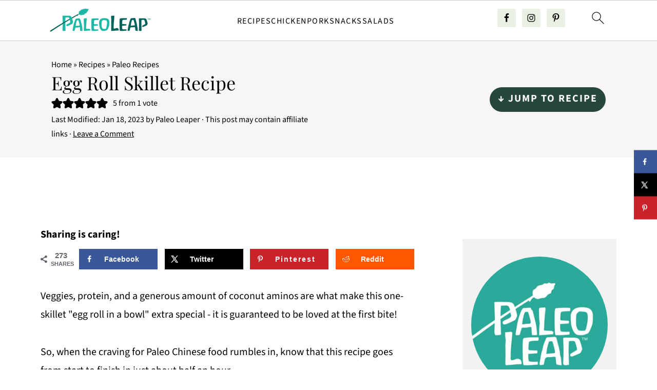

--- FILE ---
content_type: text/plain; charset=utf-8
request_url: https://ads.adthrive.com/http-api/cv2
body_size: 4347
content:
{"om":["0929nj63","0e6nmwim","0g8i9uvz","0iyi1awv","0kl5wonw","0mvqppcd","0sm4lr19","0xkcgz23","0y4hf6zu","1","1011_302_56862083","1011_302_56982200","1011_302_56982418","1011_302_57035218","1011_302_57035272","1028_8728253","1028_8739738","10310289136970_514411517","10ua7afe","11142692","11509227","1185:1610326628","1185:1610326728","11896988","12010080","12010084","12010088","12171164","12184310","124683_52","124843_10","124844_24","12850756","12950726","12gfb8kp","12n8yp46","1453468","1610326628","1610326728","17_24696315","17_24767222","17_24767229","17_24794113","1891/84805","18bo9als","1h2987yhpl7","1h7yhpl7","1ktgrre1","202430_200_EAAYACog7t9UKc5iyzOXBU.xMcbVRrAuHeIU5IyS9qdlP9IeJGUyBMfW1N0_","202430_200_EAAYACogtYltKBzKKHu7tAsMK.YhnNUUanUuxFU5V4rbhwKBIsMyBLNoHQo_","206_262594","206_487951","206_492075","206_501422","206_547788","2132:45327622","2132:45327624","2132:45327625","2132:45327626","2132:45563096","2132:45563097","2132:45668955","2179:582351958342291430","2249:567996566","2249:581439030","2249:650650089","2249:650662457","2249:674797947","2249:693167695","2249:706850630","2307:0e6nmwim","2307:4yesq9qe","2307:72szjlj3","2307:7fc6xgyo","2307:8orkh93v","2307:9925w9vu","2307:aevb5kib","2307:bu0fzuks","2307:cuudl2xr","2307:ddr52z0n","2307:f3tdw9f3","2307:f7piy8nj","2307:fpbj0p83","2307:gtanzg70","2307:h60hzvcs","2307:hcazk16e","2307:hwi0j91n","2307:ir7orip8","2307:ln7h8v9d","2307:nmuzeaa7","2307:nwbpobii","2307:o8icj9qr","2307:oo8yaihc","2307:ppn03peq","2307:rz1kxzaf","2307:s2ahu2ae","2307:su5srz25","2307:tqrzcy9l","2307:u30fsj32","2307:u4atmpu4","2307:wf9qekf0","2307:xnx5isri","2307:yvirjmu3","2307:zmciaqa3","23786257","2409_15064_70_86083012","2409_25495_176_CR52092921","2409_25495_176_CR52092922","2409_25495_176_CR52092958","2409_25495_176_CR52092959","2409_25495_176_CR52150651","2409_25495_176_CR52153849","2409_25495_176_CR52178316","2409_25495_176_CR52178317","2409_25495_176_CR52186411","2409_25495_176_CR52188001","242408891","242695853","24694813","247653151","247654825","248484547","248485108","248492119","248492122","248493040","248493046","248496106","25108139","25_53v6aquw","25_oz31jrd0","25_pz8lwofu","25_yi6qlg3p","262592","262594","262808","2662_200562_8166427","2662_200562_8168520","2662_200562_8168537","2662_200562_8172741","2676:85690699","2676:85690708","2676:86894912","2715_9888_262592","2715_9888_262594","2715_9888_501422","2760:176_CR52092921","2760:176_CR52150651","2760:176_CR52175339","2760:176_CR52178316","2760:176_CR52178317","2760:176_CR52186411","28205","29414696","2974:8168539","2974:8168540","2974:8168581","2_206_554442","2_206_554443","2_206_554460","2_206_554470","2_206_554471","308_125203_20","33145609","33419345","33603859","33604871","33605181","33605623","33637455","34182009","3636:5567608","3646_185414_T26335189","3646_185414_T26469802","3646_185414_T26509255","3658_15078_cuudl2xr","3658_15106_u4atmpu4","3658_179227_rka8obw7","3658_203382_f3tdw9f3","3658_203382_o8icj9qr","3658_22079_pth04qht","3658_61825_f7piy8nj","3658_87799_0e6nmwim","3858:11169437","3LMBEkP-wis","3dxb77kp","3jot8g9b","3l1m1jex","3v2n6fcp","40209404","409_216386","409_227223","43919985","44129096","44629254","45563058","458901553568","46019081","47869802","485027845327","48514645","48514662","48700636","48700649","48700651","48877306","48967662","49123012","492075","4dxpjdvk","4ticzzkv","4yesq9qe","501422","514819301","521167","53v6aquw","5510:c88kaley","5510:u4atmpu4","554442","554443","554460","554462","554470","554471","554472","554478","554480","5563_66529_OADD2.1185273594501884_1PBOXFV5T1KJWT0","5563_66529_OADD2.1323812136498106_1CU91OX52273J2M","5563_66529_OADD2.7353040902705_1EI6JL1KCNZJQTKTNU","5563_66529_OADD2.7353040903008_12R0JVJY7L8LZ42RWN","5563_66529_OADD2.7353083169082_14CHQFJEGBEH1W68BV","5563_66529_OADD2.7353135343668_1BTJB8XRQ1WD0S0520","55726194","557_409_216366","557_409_220364","557_409_228085","557_409_228382","558_93_oz31jrd0","558_93_rz1kxzaf","558_93_u4atmpu4","560_74_18236277","560_74_18236282","56341213","5670:8168475","5670:8168476","5670:8168539","5670:8168540","5670:8172741","5726572249","574253771","583652883178231326","59873223","5989_84349_553779915","5989_84349_553781220","5989_84349_553782314","5s8wi8hf","6026507537","60325468","60360546","609577512","60f5a06w","61085224","61102880","61281266","61900466","61916211","61916223","61916229","61916243","61932920","61932925","62187798","6226519811","6226527055","6226543495","6226543513","6226563631","6226563661","62548257","627225143","627227759","627309156","627309159","627506665","62764941","628622163","629234167","62978299","62980385","630928655","6365_61796_742174851279","6365_61796_784844652399","648104664","651637459","654291289","6547_67916_1lWXtKZMMm5NS06wHQOK","6547_67916_8GpTdLdfPV5jIJw6oQzK","6547_67916_D8OZV3nz4iUn3x845WcA","6547_67916_Jdoe9Tm91BEHuWILtA9n","6547_67916_LXZlupNBvhpSCMYfgyb0","6547_67916_MRHLE9L7RmuBtYNd05RK","6547_67916_RGr9T6oAJ8UecEoB66K1","6547_67916_TZ0863ghFJs48eQfDlmC","6547_67916_X8BD7wDmvQ0tIgx7COXA","6547_67916_gb0sXAxBnehPz6FWhQNS","6547_67916_x3N8Esy1yhFn5GsyZwJq","659713728691","680597458938","683738007","683738706","684492634","690_99485_1610326628","690_99485_1610326728","690_99485_1610349786","694906156","694912939","697859146","6ejtrnf9","6lxyr1rl","6mrds7pc","6o0xcv18","702397981","702423494","702834492","704889081","705115233","705115263","705115332","705115442","705115523","705116521","705116861","705117050","705119942","705127202","709257996","709258004","709746393","74243_74_18364017","74243_74_18364062","74243_74_18364087","74243_74_18364134","74243_74_18364267","74wv3qdx","78827824","7969_149355_46137659","7brjk2xx","7nyrdeb3","8063989","8064016","807vuait","8152859","8160967","8168539","8168540","8181984","8193073","8193076","8193078","86c9679e-2563-4f0f-b06d-b4cbff96baf6","86p6in4a","8b5u826e","8orkh93v","9057/0328842c8f1d017570ede5c97267f40d","9057/0da634e56b4dee1eb149a27fcef83898","9057/211d1f0fa71d1a58cabee51f2180e38f","9074_516051_8GpTdLdfPV5jIJw6oQzK","90_12764879","90_12850754","91950669","97_8193073","97_8193078","9925w9vu","99r40b5e","9nex8xyd","9rqgwgyb","a3ts2hcp","aevb5kib","b5idbd4d","bpecuyjx","bu0fzuks","bwwbm3ch","c1hsjx06","c25t9p0u","cpkl5n51","cr-08zaqf93uatj","cr-2azmi2ttu9vd","cr-2azmi2ttuatj","cr-2azmi2ttubwe","cr-6ovjht2eubwe","cr-72occ8olu9vd","cr-Bitc7n_p9iw__vat__49i_k_6v6_h_jce2vj5h_PxWzTvgmq","cr-Bitc7n_p9iw__vat__49i_k_6v6_h_jce2vm6d_6bZbwgokm","cr-aav1zg0qubwj","cr-aav22g1pubwj","cr-aaw20e1rubwj","cr-aawz2m4qubwj","cr-aawz2m4yubwj","cr-aawz3f0pubwj","cr-g7ywwk2qvft","cr-lg354l2uvergv2","cr-ndebulm8u9vd","cr-ndebulm8uatj","cr-ndebulm8ubxe","cr-w5suf4cpu9vd","cs12ghdk","csa082xz","cu298udl2xr","cuudl2xr","d8tju6ee","da4ry5vp","ddr52z0n","dsugp5th","eq675jr3","exgmab74","extremereach_creative_76559239","ey8vsnzk","f3tdw9f3","f7piy8nj","fcn2zae1","fdujxvyb","fjp0ceax","fpbj0p83","fy7m76py","geniussportsmedia-123367","gtanzg70","heb21q1u","hffavbt7","hfqgqvcv","hu52wf5i","i8f7atd5","i90isgt0","ic7fhmq6","ir7orip8","j4r0agpc","k2xfz54q","k8b2vse7","kfzuk5ip","kli1n6qv","knoebx5v","ksrdc5dk","l5x3df1q","ldsdwhka","ll77hviy","ln7h8v9d","ln9j0jn2","lxlnailk","muaxvglt","muvxy961","n3egwnq7","n8w0plts","njz1puqv","nr2985arrhc","ntjn5z55","nw298bpobii","nwbpobii","o2s05iig","o8icj9qr","okfpfmh7","oz31jrd0","ozdii3rw","pagvt0pd","pl298th4l1a","pm9dmfkk","ppn03peq","pt298h04qht","pth04qht","q3ymeu40","q42kdoya","q9plh3qd","qt09ii59","r0u09phz","r5cmledu","riaslz7g","rka8obw7","rppwgh8f","rxj4b6nw","rz1kxzaf","s2ahu2ae","s4298s41bit","s4s41bit","s887ofe1","sdeo60cf","sjjqrcrc","su5srz25","t73gfjqn","t7d69r6a","ti0s3bz3","tqrzcy9l","tvhhxsdx","u2298x4z0j8","u2x4z0j8","u30fsj32","u32980fsj32","u4atmpu4","uk3rjp8m","v705kko8","v9jlapns","vdcb5d4i","vdpy7l2e","vfnvolw4","wih2rdv3","wix9gxm5","wlxfvdbo","wwo5qowu","wxfnrapl","xgjdt26g","xldvfdsg","xs9d122r","xtxa8s2d","xwhet1qh","y141rtv6","y51tr986","yi6qlg3p","yvirjmu3","z2frsa4f","zaiy3lqy","zgw37lur","zqs7z6cq","zs3aw5p8","zwzjgvpw","7979132","7979135"],"pmp":[],"adomains":["123notices.com","1md.org","about.bugmd.com","acelauncher.com","adameve.com","akusoli.com","allyspin.com","askanexpertonline.com","atomapplications.com","bassbet.com","betsson.gr","biz-zone.co","bizreach.jp","braverx.com","bubbleroom.se","bugmd.com","buydrcleanspray.com","byrna.com","capitaloneshopping.com","clarifion.com","combatironapparel.com","controlcase.com","convertwithwave.com","cotosen.com","countingmypennies.com","cratedb.com","croisieurope.be","cs.money","dallasnews.com","definition.org","derila-ergo.com","dhgate.com","dhs.gov","displate.com","easyprint.app","easyrecipefinder.co","ebook1g.peptidesciences.com","fabpop.net","familynow.club","filejomkt.run","fla-keys.com","folkaly.com","g123.jp","gameswaka.com","getbugmd.com","getconsumerchoice.com","getcubbie.com","gowavebrowser.co","gowdr.com","gransino.com","grosvenorcasinos.com","guard.io","hero-wars.com","holts.com","instantbuzz.net","itsmanual.com","jackpotcitycasino.com","justanswer.com","justanswer.es","la-date.com","lightinthebox.com","liverrenew.com","local.com","lovehoney.com","lulutox.com","lymphsystemsupport.com","manualsdirectory.org","meccabingo.com","medimops.de","mensdrivingforce.com","millioner.com","miniretornaveis.com","mobiplus.me","myiq.com","national-lottery.co.uk","naturalhealthreports.net","nbliver360.com","nikke-global.com","nordicspirit.co.uk","nuubu.com","onlinemanualspdf.co","original-play.com","outliermodel.com","paperela.com","paradisestays.site","parasiterelief.com","peta.org","photoshelter.com","plannedparenthood.org","playvod-za.com","printeasilyapp.com","printwithwave.com","profitor.com","quicklearnx.com","quickrecipehub.com","rakuten-sec.co.jp","rangeusa.com","refinancegold.com","robocat.com","royalcaribbean.com","saba.com.mx","shift.com","simple.life","spinbara.com","systeme.io","taboola.com","tackenberg.de","temu.com","tenfactorialrocks.com","theoceanac.com","topaipick.com","totaladblock.com","usconcealedcarry.com","vagisil.com","vegashero.com","vegogarden.com","veryfast.io","viewmanuals.com","viewrecipe.net","votervoice.net","vuse.com","wavebrowser.co","wavebrowserpro.com","weareplannedparenthood.org","xiaflex.com","yourchamilia.com"]}